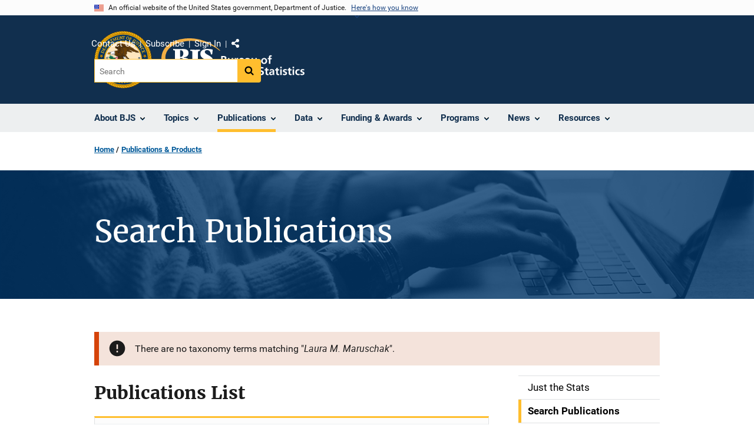

--- FILE ---
content_type: text/html; charset=UTF-8
request_url: https://bjs.ojp.gov/library/publications/list?author=Laura%20M.%20Maruschak,%20Bureau%20of%20Justice%20Statistics
body_size: 13865
content:
<!DOCTYPE html>
<html lang="en" dir="ltr" prefix="og: https://ogp.me/ns#">
  <head>
    <meta charset="utf-8" />
<link rel="preload" href="/themes/custom/ojp/assets/fonts/roboto/Roboto-Regular.woff2" as="font" type="font/woff2" crossorigin="" />
<link rel="preload" href="/themes/custom/ojp/assets/fonts/roboto/Roboto-Bold.woff2" as="font" type="font/woff2" crossorigin="" />
<link rel="preload" href="/themes/custom/ojp/assets/fonts/roboto/Roboto-Italic.woff2" as="font" type="font/woff2" crossorigin="" />
<link rel="preload" href="/themes/custom/ojp/assets/fonts/roboto/Roboto-BlackItalic.woff2" as="font" type="font/woff2" crossorigin="" />
<link rel="preload" href="/themes/custom/ojp/assets/fonts/merriweather/Latin-Merriweather-Regular.woff2" as="font" type="font/woff2" crossorigin="" />
<link rel="preload" href="/themes/custom/ojp/assets/fonts/merriweather/Latin-Merriweather-Bold.woff2" as="font" type="font/woff2" crossorigin="" />
<noscript><style>form.antibot * :not(.antibot-message) { display: none !important; }</style>
</noscript><meta name="description" content="View and search for publications and products from the Bureau of Justice Statistics." />
<link rel="canonical" href="https://bjs.ojp.gov/library/publications/list" />
<meta property="og:site_name" content="Bureau of Justice Statistics" />
<meta property="og:url" content="https://bjs.ojp.gov/library/publications/list" />
<meta property="og:title" content="Search Publications" />
<meta property="og:description" content="View and search for publications and products from the Bureau of Justice Statistics." />
<meta property="og:image" content="https://bjs.ojp.gov/sites/g/files/xyckuh236/files/images/2021-02/OGimage_0.png" />
<meta name="twitter:card" content="summary" />
<meta name="twitter:description" content="View and search for publications and products from the Bureau of Justice Statistics." />
<meta name="twitter:title" content="Search Publications | Bureau of Justice Statistics" />
<meta name="twitter:image" content="https://bjs.ojp.gov/sites/g/files/xyckuh236/files/images/2021-02/OGimage_0.png" />
<meta name="google-site-verification" content="4PLVTsyCm3--uca8rMAYrsLAAEJtRBtpZWm-kh9pr0g" />
<meta name="Generator" content="Drupal 10 (https://www.drupal.org)" />
<meta name="MobileOptimized" content="width" />
<meta name="HandheldFriendly" content="true" />
<meta name="viewport" content="width=device-width, initial-scale=1.0" />
<link rel="icon" href="/themes/custom/ojp/assets/images/ojp/favicon.png" type="image/png" />
<link rel="alternate" hreflang="en" href="https://bjs.ojp.gov/library/publications/list" />

    <title>Search Publications | Bureau of Justice Statistics</title>
    <link rel="stylesheet" media="all" href="/sites/g/files/xyckuh236/files/css/css_L4Wpy_yV3qpLT8SrbUzNDw8CutBL4dJG1KLXUL-Wvkk.css?delta=0&amp;language=en&amp;theme=ojp&amp;include=[base64]" />
<link rel="stylesheet" media="print" href="/sites/g/files/xyckuh236/files/css/css_81Vj0IkYyoYJvXYBNMClpRp8KUfHZM-Ey4YTXatHiPk.css?delta=1&amp;language=en&amp;theme=ojp&amp;include=[base64]" />
<link rel="stylesheet" media="all" href="/sites/g/files/xyckuh236/files/css/css_xkFUZYzCt33GeD58RtV_IMbGln8ipCi62PPnJV8E4GM.css?delta=2&amp;language=en&amp;theme=ojp&amp;include=[base64]" />
<link rel="stylesheet" media="all" href="/sites/g/files/xyckuh236/files/css/css_kP15uT8AYgrTDXVvaDSZOznUsRnX-7E7nD9kkTyw990.css?delta=3&amp;language=en&amp;theme=ojp&amp;include=[base64]" />
<link rel="stylesheet" media="print" href="/sites/g/files/xyckuh236/files/css/css_zxEGTDXeP9ngdNso24-Bomoquys4mkHkVPDlu-SLlg8.css?delta=4&amp;language=en&amp;theme=ojp&amp;include=[base64]" />
<link rel="stylesheet" media="all" href="/sites/g/files/xyckuh236/files/css/css_WxPrfzr22oJ3AvWEOncId988GaFyWCaH30nh9c_UVyU.css?delta=5&amp;language=en&amp;theme=ojp&amp;include=[base64]" />

    
  </head>
  <body class="page-with-hero path-node page-node-type-landing-page">
        <a href="#main-content" class="visually-hidden focusable skip-link">
      Skip to main content
    </a>
    <noscript><iframe src="https://www.googletagmanager.com/ns.html?id=GTM-TPK5P7R"
                  height="0" width="0" style="display:none;visibility:hidden"></iframe></noscript>

      <div class="dialog-off-canvas-main-canvas" data-off-canvas-main-canvas>
      <section class="usa-banner" aria-label="Official government website">

    <div class="usa-accordion">
  <header class="usa-banner__header">
    <div class="usa-banner__inner">
      <div class="grid-col-auto">
        <img class="usa-banner__header-flag" src="/themes/custom/ojp/assets/images/us_flag_small.png" alt="U.S. flag">
      </div>
      <div class="grid-col-fill tablet:grid-col-auto">
        <p class="usa-banner__header-text">An official website of the United States government, Department of Justice.</p>
        <p class="usa-banner__header-action" aria-hidden="true">Here's how you know</p>
      </div>
      <button class="usa-accordion__button usa-banner__button"
              aria-expanded="false" aria-controls="gov-banner">
        <span class="usa-banner__button-text">Here's how you know</span>
      </button>
    </div>
  </header>
  <div class="usa-banner__content usa-accordion__content" id="gov-banner" hidden>
    <div class="grid-row grid-gap-lg">
      <div class="usa-banner__guidance tablet:grid-col-6">
        <img class="usa-banner__icon usa-media-block__img" src="/themes/custom/ojp/assets/images/icon-dot-gov.svg" role="img" alt="" aria-hidden="true">
        <div class="usa-media-block__body">
          <p>
            <strong>Official websites use .gov</strong>
            <br>
            A <strong>.gov</strong> website belongs to an official government organization in the United States.
          </p>
        </div>
      </div>
      <div class="usa-banner__guidance tablet:grid-col-6">
        <img class="usa-banner__icon usa-media-block__img" src="/themes/custom/ojp/assets/images/icon-https.svg" role="img" alt="" aria-hidden="true">
        <div class="usa-media-block__body">
          <p>
            <strong>Secure .gov websites use HTTPS</strong>
            <br>
            A <strong>lock</strong> (
            <span class="icon-lock"><svg xmlns="http://www.w3.org/2000/svg" width="52" height="64" viewBox="0 0 52 64" class="usa-banner__lock-image" role="img" aria-labelledby="banner-lock-title-default banner-lock-description-default" focusable="false"><title id="banner-lock-title-default">Lock</title><desc id="banner-lock-description-default">A locked padlock</desc><path fill="#000000" fill-rule="evenodd" d="M26 0c10.493 0 19 8.507 19 19v9h3a4 4 0 0 1 4 4v28a4 4 0 0 1-4 4H4a4 4 0 0 1-4-4V32a4 4 0 0 1 4-4h3v-9C7 8.507 15.507 0 26 0zm0 8c-5.979 0-10.843 4.77-10.996 10.712L15 19v9h22v-9c0-6.075-4.925-11-11-11z"/></svg></span>
            ) or <strong>https://</strong> means you’ve safely connected to the .gov website. Share sensitive information only on official, secure websites.          </p>
        </div>
      </div>
    </div>
  </div>
</div>


    
  </section>

  <header class="usa-header usa-header--extended" id="header">

    
      <div class="usa-navbar">
                <button class="usa-menu-btn usa-button">Menu</button>
                  <div class="region region-header">
    <div class="usa-logo" id="logo">
      <div class="ojp-seal">
      <a href="https://www.ojp.gov" accesskey="1" title="Office of Justice Programs" aria-label="Office of Justice Programs">
                <img src="/themes/custom/ojp/assets/images/ojp/OJP-seal.svg" alt="Office of Justice Programs seal" height="98" width="98" />
              </a>
    </div>
        <div class="ojp-office-logo">
      <a href="/" accesskey="2" title="Home" aria-label="Home">
        <img src="/themes/custom/ojp/assets/images/ojp/bjs-logo.svg?v=1" alt="Home" />
      </a>
    </div>
  </div>

  </div>

      </div>

      <div class="usa-overlay"></div>
        <nav class="usa-nav" aria-label="site navigation">
          <div class="usa-nav__inner">

            <button class="usa-nav__close">
              <img src="/themes/custom/ojp/assets/images/close-white.svg" alt="close" />
            </button>

            
            
                                              <div class="region region-primary-menu">
    


  
  
          <ul class="usa-nav__primary usa-accordion" aria-label="primary navigation">
    
          <li class="usa-nav__primary-item" >

                  <button class="usa-accordion__button usa-nav__link" aria-expanded="false" aria-controls="extended-nav-section-1">
            <span>About BJS</span>
          </button>
        
                    
  
          <ul id="extended-nav-section-1" class="usa-nav__submenu" hidden>

            <li class="usa-nav__submenu-item">
        <a href="/about">
          <span>About BJS</span>
        </a>
      </li>
      
    
          <li class="usa-nav__submenu-item">

        
                  <a href="/bjs-director" class="link">
            <span class="">The BJS Director</span>
          </a>
        
      </li>
          <li class="usa-nav__submenu-item">

        
                  <a href="/about/activities-programs" class="link">
            <span class="">Activities &amp; Programs</span>
          </a>
        
      </li>
          <li class="usa-nav__submenu-item">

        
                  <a href="/about/principles-and-practices" class="link">
            <span class="">Principles and Practices</span>
          </a>
        
      </li>
          <li class="usa-nav__submenu-item">

        
                  <a href="/bjs-strategic-plan-fy-2024-2029" class="link">
            <span class="">BJS Strategic Plan</span>
          </a>
        
      </li>
          <li class="usa-nav__submenu-item">

        
                  <a href="/reviews-bjs-programs" class="link">
            <span class="">Reviews of BJS Programs</span>
          </a>
        
      </li>
          <li class="usa-nav__submenu-item">

        
                  <a href="/about-bjs-website" class="link">
            <span class="">About the BJS Website</span>
          </a>
        
      </li>
          <li class="usa-nav__submenu-item">

        
                  <a href="/about/job-opportunities" class="link">
            <span class="">Job Opportunities</span>
          </a>
        
      </li>
        </ul>
  
        
      </li>
          <li class="usa-nav__primary-item" >

                  <button class="usa-accordion__button usa-nav__link" aria-expanded="false" aria-controls="extended-nav-section-2">
            <span>Topics</span>
          </button>
        
                    
  
          <ul id="extended-nav-section-2" class="usa-nav__submenu" hidden>

            <li class="usa-nav__submenu-item">
        <a href="/topics">
          <span>Topics</span>
        </a>
      </li>
      
    
          <li class="usa-nav__submenu-item">

        
                  <a href="/topics/corrections" class="link">
            <span class="">Corrections</span>
          </a>
        
      </li>
          <li class="usa-nav__submenu-item">

        
                  <a href="/topics/costs-crime" class="link">
            <span class="">Costs of Crime</span>
          </a>
        
      </li>
          <li class="usa-nav__submenu-item">

        
                  <a href="/topics/courts" class="link">
            <span class="">Courts</span>
          </a>
        
      </li>
          <li class="usa-nav__submenu-item">

        
                  <a href="/topics/crime" class="link">
            <span class="">Crime</span>
          </a>
        
      </li>
          <li class="usa-nav__submenu-item">

        
                  <a href="/topics/federal-justice-system" class="link">
            <span class="">Federal Justice System</span>
          </a>
        
      </li>
          <li class="usa-nav__submenu-item">

        
                  <a href="/topics/forensic-sciences" class="link">
            <span class="">Forensic Sciences</span>
          </a>
        
      </li>
          <li class="usa-nav__submenu-item">

        
                  <a href="/topics/law-enforcement" class="link">
            <span class="">Law Enforcement</span>
          </a>
        
      </li>
          <li class="usa-nav__submenu-item">

        
                  <a href="/topics/recidivism-and-reentry" class="link">
            <span class="">Recidivism and Reentry</span>
          </a>
        
      </li>
          <li class="usa-nav__submenu-item">

        
                  <a href="/topics/tribal-crime-and-justice" class="link">
            <span class="">Tribal Crime and Justice</span>
          </a>
        
      </li>
          <li class="usa-nav__submenu-item">

        
                  <a href="/topics/victims" class="link">
            <span class="">Victims of Crime</span>
          </a>
        
      </li>
        </ul>
  
        
      </li>
          <li class="usa-nav__primary-item" >

                  <button class="usa-accordion__button usa-nav__link usa-current" aria-expanded="false" aria-controls="extended-nav-section-3">
            <span>Publications</span>
          </button>
        
                    
  
          <ul id="extended-nav-section-3" class="usa-nav__submenu" hidden>

            <li class="usa-nav__submenu-item">
        <a href="/library">
          <span>Publications</span>
        </a>
      </li>
      
    
          <li class="usa-nav__submenu-item">

        
                  <a href="https://bjs.ojp.gov/library/publications/list?series_filter=Just%20the%20Stats" class="link">
            <span class="">Just the Stats</span>
          </a>
        
      </li>
          <li class="usa-nav__submenu-item">

        
                  <a href="/library/publications/list" class="link usa-current">
            <span class=" usa-current-border">Search Publications</span>
          </a>
        
      </li>
          <li class="usa-nav__submenu-item">

        
                  <a href="/library/publications/forthcoming" class="link">
            <span class="">Forthcoming Publications</span>
          </a>
        
      </li>
          <li class="usa-nav__submenu-item">

        
                  <a href="/library/publications/list/research" class="link">
            <span class="">Research and Third-party Reports</span>
          </a>
        
      </li>
          <li class="usa-nav__submenu-item">

        
                  <a href="/library/publications/data-corrections" class="link">
            <span class="">Errata | Corrections</span>
          </a>
        
      </li>
        </ul>
  
        
      </li>
          <li class="usa-nav__primary-item" >

                  <button class="usa-accordion__button usa-nav__link" aria-expanded="false" aria-controls="extended-nav-section-4">
            <span>Data</span>
          </button>
        
                    
  
          <ul id="extended-nav-section-4" class="usa-nav__submenu" hidden>

            <li class="usa-nav__submenu-item">
        <a href="/data">
          <span>Data</span>
        </a>
      </li>
      
    
          <li class="usa-nav__submenu-item">

        
                  <a href="/bjs-statistical-coverage-crime-and-justice-process" class="link">
            <span class="">Statistical Coverage of Crime and the Justice Process</span>
          </a>
        
      </li>
          <li class="usa-nav__submenu-item">

        
                  <a href="/data-collections/search" class="link">
            <span class="">Search Data Collections</span>
          </a>
        
      </li>
          <li class="usa-nav__submenu-item">

        
                  <a href="/data/data-analysis-tools" class="link">
            <span class="">Data Analysis Tools</span>
          </a>
        
      </li>
          <li class="usa-nav__submenu-item">

        
                  <a href="/data/national-archive-criminal-justice-data" class="link">
            <span class="">National Archive of Criminal Justice Data</span>
          </a>
        
      </li>
          <li class="usa-nav__submenu-item">

        
                  <a href="/data/data-collection-process" class="link">
            <span class="">Data Collection Process</span>
          </a>
        
      </li>
          <li class="usa-nav__submenu-item">

        
                  <a href="/standard-application-process" class="link">
            <span class="">The Standard Application Process</span>
          </a>
        
      </li>
          <li class="usa-nav__submenu-item">

        
                  <a href="/data/topic" class="link">
            <span class="">Data by Topic</span>
          </a>
        
      </li>
        </ul>
  
        
      </li>
          <li class="usa-nav__primary-item" >

                  <button class="usa-accordion__button usa-nav__link" aria-expanded="false" aria-controls="extended-nav-section-5">
            <span>Funding &amp; Awards</span>
          </button>
        
                    
  
          <ul id="extended-nav-section-5" class="usa-nav__submenu" hidden>

            <li class="usa-nav__submenu-item">
        <a href="/funding">
          <span>Funding &amp; Awards</span>
        </a>
      </li>
      
    
          <li class="usa-nav__submenu-item">

        
                  <a href="/apply-become-bjs-peer-reviewer" class="link">
            <span class="">Apply to Become a BJS Peer Reviewer</span>
          </a>
        
      </li>
          <li class="usa-nav__submenu-item">

        
                  <a href="/funding/current" class="link">
            <span class="">Current Funding Opportunities</span>
          </a>
        
      </li>
          <li class="usa-nav__submenu-item">

        
                  <a href="/funding/expired" class="link">
            <span class="">Expired  Funding</span>
          </a>
        
      </li>
          <li class="usa-nav__submenu-item">

        
                  <a href="/funding/awards/list" class="link">
            <span class="">Awards: Listing of Funded Projects</span>
          </a>
        
      </li>
          <li class="usa-nav__submenu-item">

        
                  <a href="/funding/human-subjects-and-confidentiality-requirements" class="link">
            <span class="">Human Subjects and Confidentiality Requirements</span>
          </a>
        
      </li>
          <li class="usa-nav__submenu-item">

        
                  <a href="/funding/guidance-applicants-and-awardees" class="link">
            <span class="">Guidance for Applicants and Award Recipients</span>
          </a>
        
      </li>
          <li class="usa-nav__submenu-item">

        
                  <a href="/technology-and-publishing-requirements-bjs-contractors-and-grantees" class="link">
            <span class="">Technology and Publishing Requirements</span>
          </a>
        
      </li>
        </ul>
  
        
      </li>
          <li class="usa-nav__primary-item" >

                  <button class="usa-accordion__button usa-nav__link" aria-expanded="false" aria-controls="extended-nav-section-6">
            <span>Programs</span>
          </button>
        
                    
  
          <ul id="extended-nav-section-6" class="usa-nav__submenu" hidden>

            <li class="usa-nav__submenu-item">
        <a href="/programs">
          <span>Programs</span>
        </a>
      </li>
      
    
          <li class="usa-nav__submenu-item">

        
                  <a href="/programs/dicra" class="link">
            <span class="">Death in Custody Reporting Act</span>
          </a>
        
      </li>
          <li class="usa-nav__submenu-item">

        
                  <a href="/programs/federal-justice-statistics-program" class="link">
            <span class="">Federal Justice Statistics Program</span>
          </a>
        
      </li>
          <li class="usa-nav__submenu-item">

        
                  <a href="/programs/lecs" class="link">
            <span class="">Law Enforcement Core Statistics (LECS)</span>
          </a>
        
      </li>
          <li class="usa-nav__submenu-item">

        
                  <a href="/programs/ncrp" class="link">
            <span class="">National Corrections Reporting Program</span>
          </a>
        
      </li>
          <li class="usa-nav__submenu-item">

        
                  <a href="/programs/ncvs" class="link">
            <span class="">National Crime Victimization Survey</span>
          </a>
        
      </li>
          <li class="usa-nav__submenu-item">

        
                  <a href="/programs/national-criminal-history-improvement-program" class="link">
            <span class="">National Criminal History Improvement Program</span>
          </a>
        
      </li>
          <li class="usa-nav__submenu-item">

        
                  <a href="/national-criminal-history-improvement-program-supplemental-funding-under-bipartisan-safer" class="link">
            <span class="">NCHIP Supplemental Funding Bipartisan Safer Communities Act</span>
          </a>
        
      </li>
          <li class="usa-nav__submenu-item">

        
                  <a href="/national-incident-based-reporting-system-nibrs" class="link">
            <span class="">National Incident-Based Reporting System (NIBRS)</span>
          </a>
        
      </li>
          <li class="usa-nav__submenu-item">

        
                  <a href="/programs/national-prisoner-statistics" class="link">
            <span class="">National Prisoner Statistics Program</span>
          </a>
        
      </li>
          <li class="usa-nav__submenu-item">

        
                  <a href="/programs/NPRSP" class="link">
            <span class="">National Prison Rape Statistics Program</span>
          </a>
        
      </li>
          <li class="usa-nav__submenu-item">

        
                  <a href="/programs/nics-improvement-amendments-act" class="link">
            <span class="">NICS Act Record Improvement Program</span>
          </a>
        
      </li>
          <li class="usa-nav__submenu-item">

        
                  <a href="/programs/nscs" class="link">
            <span class="">National Survey of Crime and Safety (NSCS)</span>
          </a>
        
      </li>
          <li class="usa-nav__submenu-item">

        
                  <a href="/programs/state-justice-statistics-program" class="link">
            <span class="">State Justice Statistics Program</span>
          </a>
        
      </li>
          <li class="usa-nav__submenu-item">

        
                  <a href="/programs/vssrp" class="link">
            <span class="">Victim Services Statistical Research Program</span>
          </a>
        
      </li>
          <li class="usa-nav__submenu-item">

        
                  <a href="/recidivism-program" class="link">
            <span class="">National Recidivism and Reentry Data Program</span>
          </a>
        
      </li>
        </ul>
  
        
      </li>
          <li class="usa-nav__primary-item" >

                  <button class="usa-accordion__button usa-nav__link" aria-expanded="false" aria-controls="extended-nav-section-7">
            <span>News</span>
          </button>
        
                    
  
          <ul id="extended-nav-section-7" class="usa-nav__submenu" hidden>

            <li class="usa-nav__submenu-item">
        <a href="/news">
          <span>News</span>
        </a>
      </li>
      
    
          <li class="usa-nav__submenu-item">

        
                  <a href="/subscribe" class="link">
            <span class="">JUSTSTATS</span>
          </a>
        
      </li>
          <li class="usa-nav__submenu-item">

        
                  <a href="/press-releases" class="link">
            <span class="">Press Releases</span>
          </a>
        
      </li>
          <li class="usa-nav__submenu-item">

        
                  <a href="/announcements" class="link">
            <span class="">Announcements</span>
          </a>
        
      </li>
          <li class="usa-nav__submenu-item">

        
                  <a href="/featured" class="link">
            <span class="">Featured Content</span>
          </a>
        
      </li>
          <li class="usa-nav__submenu-item">

        
                  <a href="https://bjs.ojp.gov/library/publications/list?series_filter=Just%20the%20Stats" class="link">
            <span class="">Just the Stats</span>
          </a>
        
      </li>
          <li class="usa-nav__submenu-item">

        
                  <a href="/events" class="link">
            <span class="">Events</span>
          </a>
        
      </li>
          <li class="usa-nav__submenu-item">

        
                  <a href="/events/on-demand" class="link">
            <span class="">On-Demand Events</span>
          </a>
        
      </li>
          <li class="usa-nav__submenu-item">

        
                  <a href="/blogs" class="link">
            <span class="">BJS Blogs</span>
          </a>
        
      </li>
        </ul>
  
        
      </li>
          <li class="usa-nav__primary-item" >

                  <button class="usa-accordion__button usa-nav__link" aria-expanded="false" aria-controls="extended-nav-section-8">
            <span>Resources</span>
          </button>
        
                    
  
          <ul id="extended-nav-section-8" class="usa-nav__submenu" hidden>

            <li class="usa-nav__submenu-item">
        <a href="/resources">
          <span>Resources</span>
        </a>
      </li>
      
    
          <li class="usa-nav__submenu-item">

        
                  <a href="/frequently-asked-questions" class="link">
            <span class="">FAQs</span>
          </a>
        
      </li>
          <li class="usa-nav__submenu-item">

        
                  <a href="/glossary" class="link">
            <span class="">Glossary</span>
          </a>
        
      </li>
          <li class="usa-nav__submenu-item">

        
                  <a href="/related-links" class="link">
            <span class="">Related Links</span>
          </a>
        
      </li>
          <li class="usa-nav__submenu-item">

        
                  <a href="/library/multimedia/list" class="link">
            <span class="">Multimedia</span>
          </a>
        
      </li>
          <li class="usa-nav__submenu-item">

        
                  <a href="/month-review" class="link">
            <span class="">Month in Review</span>
          </a>
        
      </li>
        </ul>
  
        
      </li>
        </ul>
  



  </div>

                            
                              <div class="default">
                    <div class="region region-secondary-menu">
    <div class="usa-nav__secondary">
      <ul class="usa-nav__secondary-links">

          <li class="usa-nav__secondary-item">
        <a href="/contact-us">
          Contact Us
        </a>
      </li>
          <li class="usa-nav__secondary-item">
        <a href="/subscribe">
          Subscribe
        </a>
      </li>
          <li class="usa-nav__secondary-item">
        <a href="/saml_login">
          Sign In
        </a>
      </li>
                  <li class="usa-nav__secondary-item">
        <div class="doj-sharing">
  <button id="doj-sharing-toggle" class="doj-sharing__toggle" tabindex="0" title="Choose a social sharing platform" aria-haspopup="true" aria-controls="doj-sharing-links" aria-expanded="false">Share</button>
<ul id="doj-sharing-links" class="doj-sharing__list" tabindex="0" aria-label="Choose a social sharing platform"><li><a href="https://www.facebook.com/sharer/sharer.php?u=https%3A//bjs.ojp.gov/library/publications/list%3Fauthor%3DLaura%2520M.%2520Maruschak%252C%2520Bureau%2520of%2520Justice%2520Statistics" title="Share on Facebook" data-event-label="Share on Facebook" target="_blank">Facebook</a></li><li><a href="https://twitter.com/intent/tweet?url=https%3A//bjs.ojp.gov/library/publications/list%3Fauthor%3DLaura%2520M.%2520Maruschak%252C%2520Bureau%2520of%2520Justice%2520Statistics&amp;text=Search%20Publications" title="Share on X" data-event-label="Share on X" target="_blank">X</a></li><li><a href="https://www.linkedin.com/shareArticle?mini=true&amp;url=https%3A//bjs.ojp.gov/library/publications/list%3Fauthor%3DLaura%2520M.%2520Maruschak%252C%2520Bureau%2520of%2520Justice%2520Statistics&amp;title=Search%20Publications" title="Share on LinkedIn" data-event-label="Share on LinkedIn" target="_blank">LinkedIn</a></li><li><a href="https://reddit.com/submit?url=https%3A//bjs.ojp.gov/library/publications/list%3Fauthor%3DLaura%2520M.%2520Maruschak%252C%2520Bureau%2520of%2520Justice%2520Statistics&amp;title=Search%20Publications" title="Share on Reddit" data-event-label="Share on Reddit" target="_blank">Reddit</a></li><li><a href="https://pinterest.com/pin/create/button?url=https%3A//bjs.ojp.gov/library/publications/list%3Fauthor%3DLaura%2520M.%2520Maruschak%252C%2520Bureau%2520of%2520Justice%2520Statistics&amp;media=https%3A//bjs.ojp.gov/sites/g/files/xyckuh236/files/images/2021-02/OGimage_0.png&amp;description=Search%20Publications" title="Share on Pinterest" data-event-label="Share on Pinterest" target="_blank">Pinterest</a></li><li><a href="/cdn-cgi/l/email-protection#[base64]" title="Share on Email" data-event-label="Share on Email">Email</a></li></ul>
</div>
      </li>
        </ul>
  
</div>

<div id="block-ojp-searchblock" data-block-plugin-id="ojp_search_block" class="block block-ojp-search block-ojp-search-block">
  
    
      
<div class="usa-search usa-search--small">
  <div role="search">
    
<div data-gname="ojp-search" data-queryParameterName="keys" class="gcse-searchbox-only" data-resultsUrl="/search/results">
  
</div>

  </div>
</div>
  </div>

  </div>

                </div>
              
            
          </div>
        </nav>

      
  </header>

  <div class="grid-container">
    <div class="grid-col-fill">
        <div class="region region-breadcrumb">
    <div id="block-ojp-breadcrumbs" data-block-plugin-id="system_breadcrumb_block" class="block block-system block-system-breadcrumb-block">
  
    
       <nav id="system-breadcrumb" aria-label="breadcrumb">
        <ol class="add-list-reset uswds-breadcrumbs uswds-horizontal-list">
                            <li>
                                            <a href="/">Home</a>
                                    </li>
                            <li>
                                            <a href="/library">Publications &amp; Products</a>
                                    </li>
                    </ol>
    </nav>

  </div>

  </div>

    </div>
  </div>

  <section class="clearfix" aria-label="hero">
      <div class="region region-hero">
    <div class="hero hero--background hero--primary">
  <div class="hero-container">
        <div class="hero__background-container  clearfix">
            <div class="hero__text-container ">
                
        <h1 class="hero__title">Search Publications</h1>
        

                
                                          </div>

                </div>
  </div>

        <div class="hero__background-image" style="background: url(/sites/g/files/xyckuh236/files/styles/hero_background/public/images/2021-02/multimedia-hero.png?itok=jvQrLkAA)  no-repeat center center; background-size: cover;">
      <div class="hero__background-image__overlay "></div>
    </div>
  </div>


  </div>

  </section>

<div class="usa-section uswds-middle-section " aria-label="primary content">
  <div class="grid-container ">
    <div class="grid-col-fill">
        <div class="region region-highlighted">
    <div data-drupal-messages-fallback class="hidden"></div>          <div role="contentinfo"  class="usa-alert usa-alert--error" aria-label="Error Alert">
    <div class="usa-alert__body">
                                    <p class="usa-alert__text">There are no taxonomy terms matching "<em class="placeholder">Laura M. Maruschak</em>".</p>
          </div>
  </div>


  </div>


      
    </div>
  </div>

  
  
  <main class="uswds-main-content-wrapper grid-container ">
    <a id="main-content" tabindex="-1"></a>
    <div class = "grid-row grid-gap-2">

      <div class="region-content tablet:grid-col-12">
          <div class="region region-content">
    <div id="block-ojp-content" data-block-plugin-id="system_main_block" class="block block-system block-system-main-block">
  
    
      

<article>

  
    

  
  <div>

    
      
  <div class="layout layout--twocol-section layout--twocol-section--75-25 layout--node-landing_page">
                    <div  class="layout__region layout__region--first">
        <div data-block-plugin-id="extra_field_block:node:landing_page:field_content_archival_notice" class="block--field-content-archival-notice block block-layout-builder block-extra-field-blocknodelanding-pagefield-content-archival-notice">
  
    
      
  </div>
<div class="views-element-container block block-views block-views-blockpublications-pub-list-simple-filter-date" data-block-plugin-id="views_block:publications-pub_list_simple_filter_date" id="publications-pub-list-simple-filter-date-hlljsodircvxgejo">
  
      <h2>Publications List</h2>
    
      
<div>
  <div class="view view-publications view-id-publications view-display-id-pub_list_simple_filter_date js-view-dom-id-3d57707cd3e5e52bd855a059b28d2d272e1d694a08dceb83780d1c7340bbb705">
  
    
        <div class="view-filters">
      <form class="views-exposed-form usa-form" data-drupal-selector="views-exposed-form-publications-pub-list-simple-filter-date" action="/library/publications/list" method="get" id="views-exposed-form-publications-pub-list-simple-filter-date" accept-charset="UTF-8">
  


  <div class="cta">
      <div class="views-exposed-form usa-accordion" data-drupal-selector="views-exposed-form-publications-pub-list-simple-filter-date" aria-label="accordion-group">
    
    

  
    
               
      
<h2 class="usa-accordion__heading">
  <button class="usa-accordion__button"
    aria-expanded="false"
    aria-controls="filter-publications-publications-list-simple-filter-wdate"
    type="button">
  Use Search Filters
  </button>
</h2>
<div id="filter-publications-publications-list-simple-filter-wdate" class="usa-accordion__content ui-widget-content" hidden>
      <div class="form--inline clearfix">
      
  <div class="ojp-filter-section">
    <h3 class="ojp-filter-section__heading">Select Filters</h3>
    <div class="ojp-filter-section__filters">
    <div class="usa-form-group js-form-item form-item js-form-type-select form-item-series-filter js-form-item-series-filter">
      
<label for="edit-series-filter" class="usa-label">Series </label>
        <select data-drupal-selector="edit-series-filter" id="edit-series-filter" name="series_filter" class="form-select usa-select"><option value="All" selected="selected">- Any -</option><option value="American Indians and Crime">American Indians and Crime</option><option value="Arrest-Related Deaths">Arrest-Related Deaths</option><option value="Background Checks for Firearm Transfers">Background Checks for Firearm Transfers</option><option value="BJS Bulletins">BJS Bulletins</option><option value="BJS Special Reports">BJS Special Reports</option><option value="Bureau of Justice Statistics At a Glance">Bureau of Justice Statistics At a Glance</option><option value="Campus Law Enforcement">Campus Law Enforcement</option><option value="Capital Punishment">Capital Punishment</option><option value="Carjackings in the United States">Carjackings in the United States</option><option value="Census of Jails">Census of Jails</option><option value="Census of Publicly Funded Forensic Crime Laboratories">Census of Publicly Funded Forensic Crime Laboratories</option><option value="Census of State and Federal Correctional Facilities">Census of State and Federal Correctional Facilities</option><option value="Census of State and Local Law Enforcement Agencies">Census of State and Local Law Enforcement Agencies</option><option value="Characteristics of Suspected Human-Trafficking Incidents">Characteristics of Suspected Human-Trafficking Incidents</option><option value="Civil Rights Complaints in U.S. District Courts">Civil Rights Complaints in U.S. District Courts</option><option value="Civil Trial Cases and Verdicts in Large Counties">Civil Trial Cases and Verdicts in Large Counties</option><option value="Compendium of Federal Justice Statistics">Compendium of Federal Justice Statistics</option><option value="Compendium of State Privacy and Security Legislation">Compendium of State Privacy and Security Legislation</option><option value="Contacts Between Police and the Public">Contacts Between Police and the Public</option><option value="Contract Trials and Verdicts in Large Counties">Contract Trials and Verdicts in Large Counties</option><option value="Correctional Populations in the United States">Correctional Populations in the United States</option><option value="Crime Against People with Disabilities">Crime Against People with Disabilities</option><option value="Crime and the Nation&#039;s Households">Crime and the Nation&#039;s Households</option><option value="Crimes against Persons Age 65 or Older">Crimes against Persons Age 65 or Older</option><option value="Criminal Victimization">Criminal Victimization</option><option value="Criminal Victimization in the 22 Largest U.S. States">Criminal Victimization in the 22 Largest U.S. States</option><option value="Criminal Victimization in the United States">Criminal Victimization in the United States</option><option value="Criminal Victimization: National Crime Victimization Survey">Criminal Victimization: National Crime Victimization Survey</option><option value="Cybercrime against Businesses">Cybercrime against Businesses</option><option value="Defense Counsel in State Court Criminal Cases">Defense Counsel in State Court Criminal Cases</option><option value="Federal Criminal Case Processing, with Preliminary Data">Federal Criminal Case Processing, with Preliminary Data</option><option value="Federal Criminal Case Processing, with Reconciled Data">Federal Criminal Case Processing, with Reconciled Data</option><option value="Federal Deaths in Custody and During Arrest">Federal Deaths in Custody and During Arrest</option><option value="Federal Justice Statistics">Federal Justice Statistics</option><option value="Federal Law Enforcement Officers">Federal Law Enforcement Officers</option><option value="Federal Pretrial Release and Misconduct">Federal Pretrial Release and Misconduct</option><option value="Federal Prisoner Statistics Collected Under the First Step Act">Federal Prisoner Statistics Collected Under the First Step Act</option><option value="Federal Tort Trials and Verdicts">Federal Tort Trials and Verdicts</option><option value="Felony Defendants in Large Urban Counties">Felony Defendants in Large Urban Counties</option><option value="Felony Sentences in State Courts">Felony Sentences in State Courts</option><option value="Felony Sentences in the United States">Felony Sentences in the United States</option><option value="Firearm Violence Recorded by Police">Firearm Violence Recorded by Police</option><option value="Guide to BJS website">Guide to BJS website</option><option value="Hate Crime">Hate Crime</option><option value="HIV in Prisons and Jails">HIV in Prisons and Jails</option><option value="Homicide Trends in the United States">Homicide Trends in the United States</option><option value="Human Trafficking Data Collection Activities">Human Trafficking Data Collection Activities</option><option value="Identity Theft">Identity Theft</option><option value="Improving Criminal History Records for Background Checks">Improving Criminal History Records for Background Checks</option><option value="Indicators of School Crime and Safety">Indicators of School Crime and Safety</option><option value="Intimate Partner Violence">Intimate Partner Violence</option><option value="Jail Inmates">Jail Inmates</option><option value="Jails in Indian Country">Jails in Indian Country</option><option value="Jails Preliminary Data Release">Jails Preliminary Data Release</option><option value="Just the Stats">Just the Stats</option><option value="Justice Assistance Grant (JAG) Program">Justice Assistance Grant (JAG) Program</option><option value="Justice Expenditure and Employment">Justice Expenditure and Employment</option><option value="Law Enforcement Management and Administrative Statistics">Law Enforcement Management and Administrative Statistics</option><option value="Local Police Departments">Local Police Departments</option><option value="Medical Examiner and Coroner Offices">Medical Examiner and Coroner Offices</option><option value="Mortality in Local Jails and State Prisons">Mortality in Local Jails and State Prisons</option><option value="National Corrections Reporting Program">National Corrections Reporting Program</option><option value="Nation’s Two Crime Measures">Nation’s Two Crime Measures</option><option value="NCVS and NIBRS Comparisons">NCVS and NIBRS Comparisons</option><option value="PREA Data Collection Activities">PREA Data Collection Activities</option><option value="PREA Publications">PREA Publications</option><option value="Preliminary Data Release">Preliminary Data Release</option><option value="Presale Handgun Checks">Presale Handgun Checks</option><option value="Prison and Jail Inmates at Midyear">Prison and Jail Inmates at Midyear</option><option value="Prisoner Petitions Filed in U.S. District Courts">Prisoner Petitions Filed in U.S. District Courts</option><option value="Prisoners">Prisoners</option><option value="Prisoners at Midyear">Prisoners at Midyear</option><option value="Prisons Preliminary Data Release">Prisons Preliminary Data Release</option><option value="Probation and Parole Populations">Probation and Parole Populations</option><option value="Profile of Jail Inmates">Profile of Jail Inmates</option><option value="Prosecutors in State Courts">Prosecutors in State Courts</option><option value="Public Defenders">Public Defenders</option><option value="Punitive Damage Awards in Civil Bench and Jury Trials">Punitive Damage Awards in Civil Bench and Jury Trials</option><option value="Punitive Damage Awards in State Courts">Punitive Damage Awards in State Courts</option><option value="Recidivism of Prisoners Released">Recidivism of Prisoners Released</option><option value="Sheriffs’ Offices">Sheriffs’ Offices</option><option value="Sourcebook of Criminal Justice Statistics">Sourcebook of Criminal Justice Statistics</option><option value="Stalking Victimization">Stalking Victimization</option><option value="State and Local Law Enforcement Training Academies">State and Local Law Enforcement Training Academies</option><option value="State Court Organization">State Court Organization</option><option value="State Court Sentencing of Convicted Felons">State Court Sentencing of Convicted Felons</option><option value="State Prison Expenditures">State Prison Expenditures</option><option value="Summary of State Sex Offender Registries">Summary of State Sex Offender Registries</option><option value="Survey of DNA Crime Laboratories">Survey of DNA Crime Laboratories</option><option value="Survey of State Criminal History Information Systems">Survey of State Criminal History Information Systems</option><option value="Survey of State Procedures Related to Firearm Sales">Survey of State Procedures Related to Firearm Sales</option><option value="Time Served in State Prison">Time Served in State Prison</option><option value="Tort Trials and Verdicts in Large Counties">Tort Trials and Verdicts in Large Counties</option><option value="Traffic Stop Data Collection Policies for State Police">Traffic Stop Data Collection Policies for State Police</option><option value="Trends and Patterns in Firearm Violence">Trends and Patterns in Firearm Violence</option><option value="Tribal Courts in the United States">Tribal Courts in the United States</option><option value="Tribal Crime Data Collection Activities">Tribal Crime Data Collection Activities</option><option value="Use of Management of Criminal History Record Information">Use of Management of Criminal History Record Information</option><option value="Veterans in State and Federal Prisons">Veterans in State and Federal Prisons</option><option value="Violence in the Workplace">Violence in the Workplace</option><option value="Violent Victimization of College Students">Violent Victimization of College Students</option></select>

        </div>
<div class="usa-form-group js-form-item form-item js-form-type-select form-item-form-topic js-form-item-form-topic">
      
<label for="edit-form-topic" class="usa-label">Topic </label>
        <select data-drupal-selector="edit-form-topic" id="edit-form-topic" name="form_topic" class="form-select usa-select"><option value="" selected="selected">- Any -</option><option value="4471">Corrections</option><option value="231">Courts</option><option value="8626">Crime type</option><option value="12056">Federal Justice Statistics Program (FJSP)</option><option value="886">Forensic sciences</option><option value="10431">Law enforcement personnel</option><option value="24636">Recidivism</option><option value="28081">Tribal justice</option><option value="5556">Victims of crime</option></select>

        </div>

  </div>
</div>
  <div class="ojp-filter-section">
    <h3 class="ojp-filter-section__heading">Enter search criteria</h3>
    <div class="ojp-filter-section__filters">
    <div class="usa-form-group js-form-item form-item js-form-type-date form-item-release-date-min js-form-item-release-date-min">
      
<label for="edit-release-date-min" class="usa-label">Released After </label>
          <div id="edit-release-date-min--description" class="description">
      Enter the date as mm/dd/yyyy
    </div>
    <input type="date" data-drupal-selector="edit-release-date-min" id="edit-release-date-min" name="release_date_min" value="" size="30" class="form-date usa-input--inline usa-input" />

        </div>
<div class="usa-form-group js-form-item form-item js-form-type-date form-item-release-date-max js-form-item-release-date-max">
      
<label for="edit-release-date-max" class="usa-label">Released Before </label>
          <div id="edit-release-date-max--description" class="description">
      Enter the date as mm/dd/yyyy
    </div>
    <input type="date" data-drupal-selector="edit-release-date-max" id="edit-release-date-max" name="release_date_max" value="" size="30" class="form-date usa-input--inline usa-input" />

        </div>
<div class="usa-form-group js-form-item form-item js-form-type-textfield form-item-combine js-form-item-combine">
      
<label for="edit-combine" class="usa-label">Keywords </label>
        <input placeholder="Enter keyword(s)" data-drupal-selector="edit-combine" type="text" id="edit-combine" name="combine" value="" size="30" maxlength="128" class="form-text usa-input" />

        </div>
<div class="usa-form-group js-form-item form-item js-form-type-entity-autocomplete form-item-author js-form-item-author">
      
<label for="edit-author" class="usa-label">Author(s) </label>
        <input data-drupal-selector="edit-author" class="form-autocomplete form-text error usa-input usa-input--error" data-autocomplete-path="/entity_reference_autocomplete/taxonomy_term/default/o12_xPCNsacfD6il0MwSoOMJlR9MhtMQnCae3Foz-vA" type="text" id="edit-author" name="author" value="Laura M. Maruschak, Bureau of Justice Statistics" size="60" maxlength="128" aria-invalid="true" />

        </div>

  </div>
</div>
  <div class="ojp-filter-section">
    <div class="ojp-filter-section__filters">
    <div class="usa-form-group js-form-item form-item js-form-type-select form-item-sort-by js-form-item-sort-by">
      
<label for="edit-sort-by" class="usa-label">Sort by </label>
        <select data-drupal-selector="edit-sort-by" id="edit-sort-by" name="sort_by" class="form-select usa-select"><option value="field_date_published_value" selected="selected">Date Published</option><option value="title">Title</option></select>

        </div>
<div class="usa-form-group js-form-item form-item js-form-type-select form-item-sort-order js-form-item-sort-order">
      
<label for="edit-sort-order" class="usa-label">Order </label>
        <select data-drupal-selector="edit-sort-order" id="edit-sort-order" name="sort_order" class="form-select usa-select"><option value="ASC">Ascending</option><option value="DESC" selected="selected">Descending</option></select>

        </div>

  </div>
</div>
  <div class="ojp-filter-section">
    <div class="ojp-filter-section__filters">
    
  <div data-drupal-selector="edit-actions" class="form-actions js-form-wrapper form-wrapper">
    <button data-drupal-selector="edit-submit-publications" class="usa-button--secondary button js-form-submit form-submit usa-button usa-input" type="submit" id="edit-submit-publications" value="Submit all selections">Submit all selections</button>
<button data-drupal-selector="edit-reset" class="usa-button--secondary usa-button--outline button js-form-submit form-submit usa-button usa-input" type="submit" id="edit-reset" name="op" value="Clear selections">Clear selections</button>

  </div>

  </div>
</div>
    </div>
  </div>

</div>

    
  
  </div>

</form>

    </div>
                          
  
          </div>

</div>

  </div>

      </div>
    
          <div  class="layout__region layout__region--second">
        <nav aria-labelledby="-menu" data-block-plugin-id="menu_block:main" class="block block-menu navigation menu--main">
            
  <h2 class="visually-hidden" id="-menu">Side navigation</h2>
  

        

  
  
              <ul class="usa-sidenav">
    
    
      
            
            
            
      <li class="usa-sidenav__item usa-sidenav__item--level-0">
        
        <a href="https://bjs.ojp.gov/library/publications/list?series_filter=Just%20the%20Stats">
          <span>Just the Stats</span>
        </a>

                
      </li>
    
      
            
            
            
      <li class="usa-sidenav__item usa-sidenav__item--level-0">
        
        <a class="usa-current" href="/library/publications/list">
          <span>Search Publications</span>
        </a>

                
      </li>
    
      
            
            
            
      <li class="usa-sidenav__item usa-sidenav__item--level-0">
        
        <a href="/library/publications/forthcoming">
          <span>Forthcoming Publications</span>
        </a>

                
      </li>
    
      
            
            
            
      <li class="usa-sidenav__item usa-sidenav__item--level-0">
        
        <a href="/library/publications/list/research">
          <span>Research and Third-party Reports</span>
        </a>

                
      </li>
    
      
            
            
            
      <li class="usa-sidenav__item usa-sidenav__item--level-0">
        
        <a href="/library/publications/data-corrections">
          <span>Errata | Corrections</span>
        </a>

                
      </li>
        </ul>
  


  </nav>

  
  
<div     data-block-plugin-id="inline_block:text"
      data-inline-block-uuid="b3f5f7bc-795d-4e6b-a012-957c42373f84"
      class="block block-layout-builder block-inline-blocktext cta"
  >
    <div>
    
        
          <div  class="use-float-friendly-lists field field--name-body field--type-text-with-summary field--label-hidden long-text"><p><strong>Interested in Statistics?</strong></p>

<p>Sign up for email notices of new crime and justice statistical materials as they become available from BJS.</p>

<p><a class="usa-button" href="/subscribe">Subscribe</a></p></div>

          </div>
</div>


      </div>
      
      </div>

  <div class="layout--node-landing_page layout layout--onecol">
    <div >
      
    </div>
  </div>

  </div>

</article>

  </div>

  </div>

      </div>

      

      
    </div>
  </main>
</div>

<footer class="usa-footer usa-footer--big">
  <div class="grid-container usa-footer-return-to-top">
    <a id="return-to-top" class="hide" href="#">Top</a>
  </div>

      <div class="usa-footer__primary-section">
      <div class="grid-container footer__wrapper">
        <div class="usa-footer-primary__top padding-bottom-5">
                      <h3 class="usa-footer__agency-heading tablet:display-inline-block">Bureau of Justice Statistics</h3>
                  </div>

        
        
                        <nav class="usa-footer-nav mobile-lg:grid-col-12" aria-label="footer navigation">

                        <div class="region region-footer-menu">
    

    
                <div class="grid-row grid-gap">
        
                  
    
                  <div class="mobile-lg:grid-col-6 desktop:grid-col-3">
        <section aria-labelledby="section-about-bjs" class="usa-footer__primary-content usa-footer__primary-content--collapsible display-block">
          <h4 id="section-about-bjs" class="usa-footer__primary-link">About BJS</h4>
                    <ul class="add-list-reset usa-list--unstyled">
                
        
                  
    
                  <li class="usa-footer__secondary-link">
        <a href="/about">About BJS</a>
      </li>
      
    
                  <li class="usa-footer__secondary-link">
        <a href="/about/activities-programs">Statistical Programs</a>
      </li>
      
    
                  <li class="usa-footer__secondary-link">
        <a href="/about-bjs-website">About BJS Website</a>
      </li>
      
    
                  <li class="usa-footer__secondary-link">
        <a href="/contact-us">Contact Us</a>
      </li>
      
    
        
  
          </ul>
                  </section>
      </div>
      
    
                  <div class="mobile-lg:grid-col-6 desktop:grid-col-3">
        <section aria-labelledby="section-data-integrity" class="usa-footer__primary-content usa-footer__primary-content--collapsible display-block">
          <h4 id="section-data-integrity" class="usa-footer__primary-link">Data Integrity</h4>
                    <ul class="add-list-reset usa-list--unstyled">
                
        
                  
    
                  <li class="usa-footer__secondary-link">
        <a href="https://bjs.ojp.gov/sites/g/files/xyckuh236/files/media/document/bjs_data_protection_guidelines.pdf">BJS Data Protection Guidelines</a>
      </li>
      
    
                  <li class="usa-footer__secondary-link">
        <a href="https://bjs.ojp.gov/bjs-data-quality-guidelines">BJS Data Quality Guidelines</a>
      </li>
      
    
                  <li class="usa-footer__secondary-link">
        <a href="https://bjs.ojp.gov/about/principles-and-practices">BJS Statistical Principles and Practices</a>
      </li>
      
    
                  <li class="usa-footer__secondary-link">
        <a href="https://bjs.ojp.gov/sites/g/files/xyckuh236/files/media/document/scientificintegrity.pdf">Scientific Integrity Statement</a>
      </li>
      
    
                  <li class="usa-footer__secondary-link">
        <a href="https://bjs.ojp.gov/document/BJSdatareleasepolicy.pdf">BJS Data Release Policy</a>
      </li>
      
    
        
  
          </ul>
                  </section>
      </div>
      
    
                  <div class="mobile-lg:grid-col-6 desktop:grid-col-3">
        <section aria-labelledby="section-partners" class="usa-footer__primary-content usa-footer__primary-content--collapsible display-block">
          <h4 id="section-partners" class="usa-footer__primary-link">Partners</h4>
                    <ul class="add-list-reset usa-list--unstyled">
                
        
                  
    
                  <li class="usa-footer__secondary-link">
        <a href="https://www.icpsr.umich.edu/sites/nacjd/home">National Archive of Criminal Justice Data</a>
      </li>
      
    
                  <li class="usa-footer__secondary-link">
        <a href="https://www.ojp.gov/ncjrs/new-ojp-resources">National Criminal Justice Reference Service</a>
      </li>
      
    
                  <li class="usa-footer__secondary-link">
        <a href="https://www.fbi.gov/">Federal Bureau of Investigation</a>
      </li>
      
    
        
  
          </ul>
                  </section>
      </div>
      
    
                  <div class="mobile-lg:grid-col-6 desktop:grid-col-3">
        <section aria-labelledby="section-resources" class="usa-footer__primary-content usa-footer__primary-content--collapsible display-block">
          <h4 id="section-resources" class="usa-footer__primary-link">Resources</h4>
                    <ul class="add-list-reset usa-list--unstyled">
                
        
                  
    
                  <li class="usa-footer__secondary-link">
        <a href="/frequently-asked-questions">FAQs</a>
      </li>
      
    
                  <li class="usa-footer__secondary-link">
        <a href="/glossary">Glossary</a>
      </li>
      
    
                  <li class="usa-footer__secondary-link">
        <a href="/related-links">Related Links</a>
      </li>
      
    
                  <li class="usa-footer__secondary-link">
        <a href="/subscribe">Subscribe</a>
      </li>
      
    
                  <li class="usa-footer__secondary-link">
        <a href="https://www.ojp.gov/program/civil-rights-office/filing-civil-rights-complaint">File a Civil Rights Complaint</a>
      </li>
      
    
        
  
          </ul>
                  </section>
      </div>
      
    
                </div>
        
  



  </div>

          
        </nav>

        <div class="footer__social">
                      <a class="usa-link-facebook margin-right-2" href="https://www.facebook.com/BJSgov/">
              <span class="usa-sr-only">Facebook</span><span class="f">&nbsp;</span>
            </a>
          
                      <a class="usa-link-twitter margin-right-2" href="https://twitter.com/BJSgov">
              <span class="usa-sr-only">X</span><span class="t">&nbsp;</span>
            </a>
          
                      <a class="usa-link-youtube" href="https://www.youtube.com/channel/UC4sChTMpog0vHNL1HvkTKzQ">
              <span class="usa-sr-only">YouTube</span>
              <span class="yt"> </span>
            </a>
          
                  </div>

      </div>
    </div>
  

      <div class="usa-footer__secondary-section">

              <div class="grid-container">
          <div class="grid-row usa-footer__logos-container ">
                                              <div class="usa-footer-logo usa-width-one-half  desktop:grid-col-6 desktop:border-right border-base-dark">

                            <a href="https://www.ojp.gov">
                                                <img class="" src="/themes/custom/ojp/assets/images/ojp/ojp-full.svg" alt="U.S. Department of Justice, Office of Justice Programs Logo">
                                            </a>
                          </div>
          
                                            <div class="desktop:grid-col-6">
              <div class="usa-footer__partner-logos 1">
                <div class="grid-row">
                  <div class="grid-col-4 flex-align-center usa-footer__partner-logo margin-bottom-3">
                    <a href="https://bja.ojp.gov" aria-label="Bureau of Justice Administration">
                      <img src="/themes/custom/ojp/assets/images/ojp/bja.svg" alt="Bureau of Justice Administration Logo" />
                    </a>
                  </div>
                  <div class="grid-col-4 flex-align-center usa-footer__partner-logo margin-bottom-3">
                    <a href="https://bjs.ojp.gov" aria-label="Bureau of Justice Statistics">
                      <img src="/themes/custom/ojp/assets/images/ojp/bjs.svg" alt="Bureau of Justice Statistics Logo" />
                    </a>
                  </div>
                  <div class="grid-col-4 flex-align-center usa-footer__partner-logo margin-bottom-3">
                    <a href=" https://nij.ojp.gov" aria-label="National Institute of Justice">
                      <img src="/themes/custom/ojp/assets/images/ojp/nij.svg" alt="National Institute of Justice Logo" />
                    </a>
                  </div>
                  <div class="grid-col-4 flex-align-center usa-footer__partner-logo">
                    <a href="https://ojjdp.ojp.gov" aria-label="Office of Juvenile Justice and Delinquency Prevention">
                      <img src="/themes/custom/ojp/assets/images/ojp/ojjdp.svg" alt="Office of Juvenile Justice and Delinquency Prevention Logo" />
                    </a>
                  </div>
                  <div class="grid-col-4 flex-align-center usa-footer__partner-logo">
                    <a href="https://ovc.ojp.gov" aria-label="Office for Victims of Crime">
                      <img src="/themes/custom/ojp/assets/images/ojp/ovc.svg" alt="Office for Victims of Crime Logo" />
                    </a>
                  </div>
                  <div class="grid-col-4 flex-align-center usa-footer__partner-logo">
                    <a href="https://smart.ojp.gov" aria-label="Office of Sex Offender Sentencing, Monitoring, Apprehending, Registering, and Tracking">
                      <img src="/themes/custom/ojp/assets/images/ojp/smart.svg" alt="Office of Sex Offender Sentencing, Monitoring, Apprehending, Registering, and Tracking Logo" />
                    </a>
                  </div>
                </div>
              </div>
            </div>

                    </div>

                      <div class="usa-footer-contact-links usa-width-one-half">

              <address>

                                  <p class="usa-footer-contact-heading">999 N. Capitol St., NE, Washington, DC  20531</p>
                
                
                
              </address>
            </div>
          
        </div>
      
              <div class="wide-nav">
          <nav aria-labelledby="block-bja-secondaryfooterlinkmenu-menu" id="block-bja-secondaryfooterlinkmenu" class="navigation menu--secondary-footer-link-menu">
            <h2 class="visually-hidden" id="block-bja-secondaryfooterlinkmenu-menu">Secondary Footer link menu</h2>
            <ul class="menu">
              <li class="menu-item">
                <a href="https://www.justice.gov/accessibility/accessibility-statement">Accessibility</a>
              </li>
              <li class="menu-item">
                <a href="https://www.justice.gov/open/plain-writing-act">Plain Language</a>
              </li>
              <li class="menu-item">
                <a href="https://www.justice.gov/doj/privacy-policy">Privacy Policy</a>
              </li>
              <li class="menu-item">
                <a href="https://www.justice.gov/legalpolicies">Legal Policies and Disclaimer</a>
              </li>
              <li class="menu-item">
                <a href="https://www.justice.gov/jmd/eeo-program-status-report">No FEAR Act</a>
              </li>
              <li class="menu-item">
                <a href="https://www.ojp.gov/program/freedom-information-act/foia-overview">Freedom of Information Act</a>
              </li>
              <li class="menu-item">
                <a href="https://www.usa.gov/">USA.gov</a>
              </li>
              <li class="menu-item">
                <a href="https://www.justice.gov/">Justice.gov</a>
              </li>
            </ul>
          </nav>
        </div>
                </div>
  
</footer>

  </div>

    
    <script data-cfasync="false" src="/cdn-cgi/scripts/5c5dd728/cloudflare-static/email-decode.min.js"></script><script type="application/json" data-drupal-selector="drupal-settings-json">{"path":{"baseUrl":"\/","pathPrefix":"","currentPath":"node\/61821","currentPathIsAdmin":false,"isFront":false,"currentLanguage":"en","currentQuery":{"author":"Laura M. Maruschak, Bureau of Justice Statistics"}},"pluralDelimiter":"\u0003","suppressDeprecationErrors":true,"ajaxPageState":{"libraries":"[base64]","theme":"ojp","theme_token":null},"ajaxTrustedUrl":{"\/library\/publications\/list":true},"gtag":{"tagId":"","otherIds":[],"events":[],"additionalConfigInfo":[]},"gtm":{"tagId":null,"settings":{"GTM-TPK5P7R":{"data_layer":"dataLayer","include_environment":false}},"tagIds":["GTM-TPK5P7R"]},"anchorjs":{"selector":".block--body.block-layout-builder h2:not(.usa-accordion__heading), .block--body.block-layout-builder h3, .block--body.block-layout-builder h4, .block--body.block-layout-builder h5, .block-inline-blocktext.block-layout-builder h3, .block-inline-blocktext.block-layout-builder h4, .block-inline-blocktext.block-layout-builder h5, .block-ojp-taxonomy h3, .block-ojp-core h3, .block--field-faq-sections h3, .block-crimesolutions-content-block h3, .block-ojp-core h3, .view-program-practices-listing-alpha h2, .page-node-type-microsite-subpage .block-page-title-block h1, .block-views-blockvideos-multimedia-block h2, .block-inline-blocktext.block-layout-builder h2:not(.usa-accordion__heading), .block-crimesolutions-content-block h3"},"bu":{"_core":{"default_config_hash":"hHRgRa8uaUJPBEvzD2uaerY4Z9xdbV4glRDRNp8euEE"},"notify_ie":12,"notify_firefox":56,"notify_opera":49,"notify_safari":10,"notify_chrome":62,"insecure":false,"unsupported":false,"mobile":false,"visibility_type":"hide","visibility_pages":"admin\/*","source":"\/\/browser-update.org\/update.min.js","show_source":"","position":"top","text_override":"{brow_name} is no longer supported. Some features of this site may not display correctly.","reminder":null,"reminder_closed":null,"new_window":false,"url":"","no_close":false,"test_mode":false},"ojp_search":{"search_no_query_text":"Your search yielded no results."},"ajax":[],"user":{"uid":0,"permissionsHash":"bf4dad98796be58d93f2a8a2c9eb8f16d09bbfef8c6da9e297b6c1ce145fcce3"}}</script>
<script src="/sites/g/files/xyckuh236/files/js/js_qycSho2i5g7BAoCiWrA--2G14D7DMLCm06BciCuzn4Y.js?scope=footer&amp;delta=0&amp;language=en&amp;theme=ojp&amp;include=[base64]"></script>
<script src="/libraries/anchor-js/anchor.min.js?v=4.3.0" defer></script>
<script src="/libraries/clipboard/dist/clipboard.min.js?v=2.0.6" defer></script>
<script src="/modules/custom/anchorjs/js/anchorjs.custom.js?v=0.1.0" defer></script>
<script src="/sites/g/files/xyckuh236/files/js/js_m5q60pD6YQ2oV76OrO1NAOEaO3DoSH4jf32LlmaUHVo.js?scope=footer&amp;delta=4&amp;language=en&amp;theme=ojp&amp;include=[base64]"></script>
<script src="/modules/custom/ckeditor5_embedded_content/js/aftermarket/uswds_accordion.js?t7h37p"></script>
<script src="/sites/g/files/xyckuh236/files/js/js_yI03hY1jpVl1DjVSebmmLTdcvhNAltwjVgeIrHeoW5A.js?scope=footer&amp;delta=6&amp;language=en&amp;theme=ojp&amp;include=[base64]"></script>
<script src="/extlink/settings.js"></script>
<script src="/sites/g/files/xyckuh236/files/js/js_xgZrggXlFB2BQrKodH0YO_xPH5y-fKsiDP8eBRbW2wE.js?scope=footer&amp;delta=8&amp;language=en&amp;theme=ojp&amp;include=[base64]"></script>
<script src="/modules/contrib/google_tag/js/gtag.js?t7h37p"></script>
<script src="/sites/g/files/xyckuh236/files/js/js_h_Q_YJ9POqhVULqA6QmKKN4dIKjYi58AD-ALrjdVTNQ.js?scope=footer&amp;delta=10&amp;language=en&amp;theme=ojp&amp;include=[base64]"></script>
<script src="/modules/contrib/google_tag/js/gtm.js?t7h37p"></script>
<script src="/sites/g/files/xyckuh236/files/js/js_ZXHsvUr-8v2XtZb0naKHB41BCt4l1sjx9s9ml5OdANc.js?scope=footer&amp;delta=12&amp;language=en&amp;theme=ojp&amp;include=[base64]"></script>
<script src="/libraries/datatables.net/js/jquery.dataTables.js?v=1.x" defer></script>
<script src="/libraries/datatables.net-responsive/js/dataTables.responsive.min.js?v=1.x" defer></script>
<script src="/modules/custom/ojp_datatables/js/ojp_datatables.js?v=1.x" defer></script>
<script src="/sites/g/files/xyckuh236/files/js/js_yOjFVzu9rXr8UcmxYr-fZZTvwy7-bB6Muitk-8mojPU.js?scope=footer&amp;delta=16&amp;language=en&amp;theme=ojp&amp;include=[base64]"></script>
<script src="https://cse.google.com/cse.js?cx=015849196504226064512:8qeg8tt4g1g"></script>

  </body>
</html>


--- FILE ---
content_type: text/css
request_url: https://bjs.ojp.gov/sites/g/files/xyckuh236/files/css/css_81Vj0IkYyoYJvXYBNMClpRp8KUfHZM-Ey4YTXatHiPk.css?delta=1&language=en&theme=ojp&include=eJxtUNFuwyAM_CFSfxIyYKVOHBxh0y77-rFsmVppD4Dvzpx1TotFwVq4znHHmeLeuDqkf-mQVyrs2iLXQtWTaF7hpQ5Z0OyAjczGLwtZG0FpfUe5YXfNuu1CTm-CYxK6ExZqP3zVtqHwJ4WiS7Q7juEzvNSBPly4rpfDLwyCh3aPqbMMM_DnGCjRKDtrvdTClvVB7QCtNPSgyw4F2zol6TSN1NOsUk56nOudEhpN5oeMXAPHaxnwtxXMeQTnxMJ-nD0FHc94Bu8w2GFOG3ybhgfT0-C8b5uWLvQF1WGf0g
body_size: -105
content:
/* @license GPL-2.0-or-later https://www.drupal.org/licensing/faq */
@media print{body.page-node-type-landing-page section.usa-banner,body.page-node-type-landing-page div.usa-nav__secondary,body.page-node-type-landing-page div.gsc-control-searchbox-only,body.page-node-type-landing-page div.region-primary-menu,body.page-node-type-landing-page div.region-breadcrumb,body.page-node-type-landing-page ul.uswds-local-tasks,body.page-node-type-landing-page ul.usa-nav__secondary-links,body.page-node-type-landing-page div.si-smallbox-element-reset,body.page-node-type-landing-page aside.usa-in-page-nav{display:none;}body.page-node-type-landing-page .hero-container{margin-top:25px;}body.page-node-type-landing-page .hero--background h1.hero__title{font-size:2.5rem;line-height:3rem;}}


--- FILE ---
content_type: text/javascript
request_url: https://bjs.ojp.gov/sites/g/files/xyckuh236/files/js/js_m5q60pD6YQ2oV76OrO1NAOEaO3DoSH4jf32LlmaUHVo.js?scope=footer&delta=4&language=en&theme=ojp&include=eJxtUNmqAyEM_SExT_0eiUnqaB0jLrSff73DlC6UkOWcQxaChTZtqQOehaXZh-7Gp-4yFo4luIpBXG2xDPhNGz_BT0ub0E2aWYHj0HZxsnthFnakZcjqn_3O3SGRNo5a7LUdAptFCHCbFbPFOZR0r1mGGNbk-oZrTYC32shj5Fhuz54TmqAasriBAcIK39hiwscnuRtNFZb_Z_e8_XzI69RDZRzLfJYOn_BQu2CjDc7p1OUPGhCI6A
body_size: 368
content:
/* @license GPL-2.0-or-later https://www.drupal.org/licensing/faq */
(function(Drupal,once){Drupal.behaviors.tableauPrintMobile={attach:function(context,settings){const tableauElements=once('tableauPrintMobile','tableau-viz',context);tableauElements.forEach(function(tableauElement){const iframe=tableauElement?._iframe;if(iframe){let mobileSrc=iframe.src;if(!mobileSrc.includes(':device=phone'))mobileSrc+=mobileSrc.includes('?')?'&:device=phone':'?:device=phone';const mobileIframe=document.createElement('iframe');mobileIframe.src=mobileSrc;mobileIframe.style.width='100%';mobileIframe.style.height='100vh';mobileIframe.style.border='0';mobileIframe.style.visibility='hidden';mobileIframe.style.position='absolute';tableauElement.parentNode.insertBefore(mobileIframe,tableauElement.nextSibling);tableauElement._mobileIframe=mobileIframe;}});window.onbeforeprint=function(){const tableauElements=document.querySelectorAll('tableau-viz');tableauElements.forEach(function(tableauElement){const mobileIframe=tableauElement._mobileIframe;if(mobileIframe){mobileIframe.style.visibility='visible';mobileIframe.style.position='static';}});};window.onafterprint=function(){const tableauElements=document.querySelectorAll('tableau-viz');tableauElements.forEach(function(tableauElement){tableauElement.style.display='';const mobileIframe=tableauElement._mobileIframe;if(mobileIframe){mobileIframe.style.visibility='hidden';mobileIframe.style.position='absolute';}});};}};})(Drupal,once);;
/* @license MIT https://github.com/browser-update/browser-update/blob/master/LICENSE.txt */
(function(Drupal,once){'use strict';Drupal.behaviors.bu={attach:function attach(context,settings){if(context==document)once('buBehavior','body').forEach(function(){window.$buoop={required:{e:settings.bu.notify_ie,f:settings.bu.notify_firefox,o:settings.bu.notify_opera,s:settings.bu.notify_safari,c:settings.bu.notify_chrome},insecure:settings.bu.insecure,unsupported:settings.bu.unsupported,style:settings.bu.position,text:settings.bu.text_override,reminder:settings.bu.reminder,reminderClosed:settings.bu.reminder_closed,test:settings.bu.test_mode,newwindow:settings.bu.new_window,url:settings.bu.url,noclose:settings.bu.no_close,jsshowurl:settings.bu.show_source,api:"2022.12"};var e=document.createElement("script");e.setAttribute("type","text/javascript");e.src=settings.bu.source;document.body.appendChild(e);});}};})(Drupal,once);;
